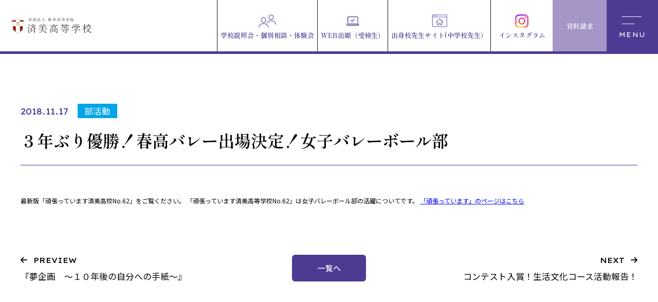

--- FILE ---
content_type: text/html; charset=UTF-8
request_url: https://www.gifu-seibi.ed.jp/news_club/1305.html
body_size: 8751
content:
<!DOCTYPE html>
<html dir="ltr" lang="ja">

<head prefix="og: http://ogp.me/ns# fb: http://ogp.me/ns/fb# article: http://ogp.me/ns/article#">
<meta charset="UTF-8">
<meta http-equiv="X-UA-Compatible" content="IE=edge">
<meta name="viewport" content="width=device-width,initial-scale=1.0">
<meta name="format-detection" content="telephone=no,address=no,email=no">

<script>
  (function(i,s,o,g,r,a,m){i['GoogleAnalyticsObject']=r;i[r]=i[r]||function(){
  (i[r].q=i[r].q||[]).push(arguments)},i[r].l=1*new Date();a=s.createElement(o),
  m=s.getElementsByTagName(o)[0];a.async=1;a.src=g;m.parentNode.insertBefore(a,m)
  })(window,document,'script','https://www.google-analytics.com/analytics.js','ga');
  ga('create', 'UA-104791049-1', 'auto');
  ga('send', 'pageview');
</script>


<link rel="stylesheet" href="https://www.gifu-seibi.ed.jp/wp/wp-content/themes/gifu-seibi/common/css/reset.css">
<link rel="stylesheet" href="https://www.gifu-seibi.ed.jp/wp/wp-content/themes/gifu-seibi/common/css/common.css?1750819488">
<link rel="stylesheet" href="https://www.gifu-seibi.ed.jp/wp/wp-content/themes/gifu-seibi/common/css/contents.css?1709126206">


<link rel="stylesheet" href="https://www.gifu-seibi.ed.jp/wp/wp-content/themes/gifu-seibi/common/css/editor.css">
<link rel="stylesheet" href="https://www.gifu-seibi.ed.jp/wp/wp-content/themes/gifu-seibi/common/css/aos.css">
<link rel="stylesheet" href="https://www.gifu-seibi.ed.jp/wp/wp-content/themes/gifu-seibi/common/css/font-awesome.css">

<link href="https://www.gifu-seibi.ed.jp/wp/wp-content/themes/gifu-seibi/img/apple-touch-icon.png" rel="apple-touch-icon">
<link href="https://www.gifu-seibi.ed.jp/wp/wp-content/themes/gifu-seibi/img/favicon.png" rel="icon" type="image/png">

<meta name='robots' content='index, follow, max-image-preview:large, max-snippet:-1, max-video-preview:-1' />

	<title>３年ぶり優勝！春高バレー出場決定！女子バレーボール部 - 学校法人 岐阜済美学院 済美高等学校</title>
	<meta name="description" content="最新版「頑張っています済美高校No.62」をご覧ください。 「頑張っています済美高等学校No.62」は女子バレーボール部の活躍についてです。" />
	<link rel="canonical" href="https://www.gifu-seibi.ed.jp/news_club/1305.html" />
	<meta property="og:locale" content="ja_JP" />
	<meta property="og:type" content="article" />
	<meta property="og:title" content="３年ぶり優勝！春高バレー出場決定！女子バレーボール部 - 学校法人 岐阜済美学院 済美高等学校" />
	<meta property="og:description" content="最新版「頑張っています済美高校No.62」をご覧ください。 「頑張っています済美高等学校No.62」は女子バレーボール部の活躍についてです。" />
	<meta property="og:url" content="https://www.gifu-seibi.ed.jp/news_club/1305.html" />
	<meta property="og:site_name" content="学校法人 岐阜済美学院 済美高等学校" />
	<meta property="article:published_time" content="2018-11-17T02:29:47+00:00" />
	<meta name="author" content="済美高等学校岐阜" />
	<meta name="twitter:card" content="summary_large_image" />
	<meta name="twitter:label1" content="執筆者" />
	<meta name="twitter:data1" content="済美高等学校岐阜" />
	<script type="application/ld+json" class="yoast-schema-graph">{"@context":"https://schema.org","@graph":[{"@type":"Article","@id":"https://www.gifu-seibi.ed.jp/news_club/1305.html#article","isPartOf":{"@id":"https://www.gifu-seibi.ed.jp/news_club/1305.html"},"author":{"name":"済美高等学校岐阜","@id":"https://www.gifu-seibi.ed.jp/#/schema/person/c977718e4abf8961cc312c83247c9f07"},"headline":"３年ぶり優勝！春高バレー出場決定！女子バレーボール部","datePublished":"2018-11-17T02:29:47+00:00","mainEntityOfPage":{"@id":"https://www.gifu-seibi.ed.jp/news_club/1305.html"},"wordCount":2,"commentCount":0,"publisher":{"@id":"https://www.gifu-seibi.ed.jp/#organization"},"articleSection":["部活動"],"inLanguage":"ja","potentialAction":[{"@type":"CommentAction","name":"Comment","target":["https://www.gifu-seibi.ed.jp/news_club/1305.html#respond"]}]},{"@type":"WebPage","@id":"https://www.gifu-seibi.ed.jp/news_club/1305.html","url":"https://www.gifu-seibi.ed.jp/news_club/1305.html","name":"３年ぶり優勝！春高バレー出場決定！女子バレーボール部 - 学校法人 岐阜済美学院 済美高等学校","isPartOf":{"@id":"https://www.gifu-seibi.ed.jp/#website"},"datePublished":"2018-11-17T02:29:47+00:00","description":"最新版「頑張っています済美高校No.62」をご覧ください。 「頑張っています済美高等学校No.62」は女子バレーボール部の活躍についてです。","breadcrumb":{"@id":"https://www.gifu-seibi.ed.jp/news_club/1305.html#breadcrumb"},"inLanguage":"ja","potentialAction":[{"@type":"ReadAction","target":["https://www.gifu-seibi.ed.jp/news_club/1305.html"]}]},{"@type":"BreadcrumbList","@id":"https://www.gifu-seibi.ed.jp/news_club/1305.html#breadcrumb","itemListElement":[{"@type":"ListItem","position":1,"name":"ホーム","item":"https://www.gifu-seibi.ed.jp/"},{"@type":"ListItem","position":2,"name":"３年ぶり優勝！春高バレー出場決定！女子バレーボール部"}]},{"@type":"WebSite","@id":"https://www.gifu-seibi.ed.jp/#website","url":"https://www.gifu-seibi.ed.jp/","name":"学校法人 岐阜済美学院 済美高等学校","description":"Just another WordPress site","publisher":{"@id":"https://www.gifu-seibi.ed.jp/#organization"},"potentialAction":[{"@type":"SearchAction","target":{"@type":"EntryPoint","urlTemplate":"https://www.gifu-seibi.ed.jp/?s={search_term_string}"},"query-input":{"@type":"PropertyValueSpecification","valueRequired":true,"valueName":"search_term_string"}}],"inLanguage":"ja"},{"@type":"Organization","@id":"https://www.gifu-seibi.ed.jp/#organization","name":"学校法人 岐阜済美学院 済美高等学校","url":"https://www.gifu-seibi.ed.jp/","logo":{"@type":"ImageObject","inLanguage":"ja","@id":"https://www.gifu-seibi.ed.jp/#/schema/logo/image/","url":"https://www.gifu-seibi.ed.jp/wp/wp-content/uploads/2024/02/logo.png","contentUrl":"https://www.gifu-seibi.ed.jp/wp/wp-content/uploads/2024/02/logo.png","width":720,"height":150,"caption":"学校法人 岐阜済美学院 済美高等学校"},"image":{"@id":"https://www.gifu-seibi.ed.jp/#/schema/logo/image/"}},{"@type":"Person","@id":"https://www.gifu-seibi.ed.jp/#/schema/person/c977718e4abf8961cc312c83247c9f07","name":"済美高等学校岐阜","image":{"@type":"ImageObject","inLanguage":"ja","@id":"https://www.gifu-seibi.ed.jp/#/schema/person/image/","url":"https://secure.gravatar.com/avatar/a4656b5be46ee289edbc42a82bb849c59a9e673bbc2b60f691f74e2d2b555438?s=96&d=mm&r=g","contentUrl":"https://secure.gravatar.com/avatar/a4656b5be46ee289edbc42a82bb849c59a9e673bbc2b60f691f74e2d2b555438?s=96&d=mm&r=g","caption":"済美高等学校岐阜"},"sameAs":["https://www.gifu-seibi.ed.jp"]}]}</script>


<link rel="alternate" type="application/rss+xml" title="学校法人 岐阜済美学院 済美高等学校 &raquo; ３年ぶり優勝！春高バレー出場決定！女子バレーボール部 のコメントのフィード" href="https://www.gifu-seibi.ed.jp/news_club/1305.html/feed/" />
<link rel="alternate" title="oEmbed (JSON)" type="application/json+oembed" href="https://www.gifu-seibi.ed.jp/wp-json/oembed/1.0/embed?url=https%3A%2F%2Fwww.gifu-seibi.ed.jp%2Fnews_club%2F1305.html" />
<link rel="alternate" title="oEmbed (XML)" type="text/xml+oembed" href="https://www.gifu-seibi.ed.jp/wp-json/oembed/1.0/embed?url=https%3A%2F%2Fwww.gifu-seibi.ed.jp%2Fnews_club%2F1305.html&#038;format=xml" />
<style id='wp-img-auto-sizes-contain-inline-css' type='text/css'>
img:is([sizes=auto i],[sizes^="auto," i]){contain-intrinsic-size:3000px 1500px}
/*# sourceURL=wp-img-auto-sizes-contain-inline-css */
</style>
<link rel="https://api.w.org/" href="https://www.gifu-seibi.ed.jp/wp-json/" /><link rel="alternate" title="JSON" type="application/json" href="https://www.gifu-seibi.ed.jp/wp-json/wp/v2/posts/1305" />

<style id='global-styles-inline-css' type='text/css'>
:root{--wp--preset--aspect-ratio--square: 1;--wp--preset--aspect-ratio--4-3: 4/3;--wp--preset--aspect-ratio--3-4: 3/4;--wp--preset--aspect-ratio--3-2: 3/2;--wp--preset--aspect-ratio--2-3: 2/3;--wp--preset--aspect-ratio--16-9: 16/9;--wp--preset--aspect-ratio--9-16: 9/16;--wp--preset--color--black: #000000;--wp--preset--color--cyan-bluish-gray: #abb8c3;--wp--preset--color--white: #ffffff;--wp--preset--color--pale-pink: #f78da7;--wp--preset--color--vivid-red: #cf2e2e;--wp--preset--color--luminous-vivid-orange: #ff6900;--wp--preset--color--luminous-vivid-amber: #fcb900;--wp--preset--color--light-green-cyan: #7bdcb5;--wp--preset--color--vivid-green-cyan: #00d084;--wp--preset--color--pale-cyan-blue: #8ed1fc;--wp--preset--color--vivid-cyan-blue: #0693e3;--wp--preset--color--vivid-purple: #9b51e0;--wp--preset--gradient--vivid-cyan-blue-to-vivid-purple: linear-gradient(135deg,rgb(6,147,227) 0%,rgb(155,81,224) 100%);--wp--preset--gradient--light-green-cyan-to-vivid-green-cyan: linear-gradient(135deg,rgb(122,220,180) 0%,rgb(0,208,130) 100%);--wp--preset--gradient--luminous-vivid-amber-to-luminous-vivid-orange: linear-gradient(135deg,rgb(252,185,0) 0%,rgb(255,105,0) 100%);--wp--preset--gradient--luminous-vivid-orange-to-vivid-red: linear-gradient(135deg,rgb(255,105,0) 0%,rgb(207,46,46) 100%);--wp--preset--gradient--very-light-gray-to-cyan-bluish-gray: linear-gradient(135deg,rgb(238,238,238) 0%,rgb(169,184,195) 100%);--wp--preset--gradient--cool-to-warm-spectrum: linear-gradient(135deg,rgb(74,234,220) 0%,rgb(151,120,209) 20%,rgb(207,42,186) 40%,rgb(238,44,130) 60%,rgb(251,105,98) 80%,rgb(254,248,76) 100%);--wp--preset--gradient--blush-light-purple: linear-gradient(135deg,rgb(255,206,236) 0%,rgb(152,150,240) 100%);--wp--preset--gradient--blush-bordeaux: linear-gradient(135deg,rgb(254,205,165) 0%,rgb(254,45,45) 50%,rgb(107,0,62) 100%);--wp--preset--gradient--luminous-dusk: linear-gradient(135deg,rgb(255,203,112) 0%,rgb(199,81,192) 50%,rgb(65,88,208) 100%);--wp--preset--gradient--pale-ocean: linear-gradient(135deg,rgb(255,245,203) 0%,rgb(182,227,212) 50%,rgb(51,167,181) 100%);--wp--preset--gradient--electric-grass: linear-gradient(135deg,rgb(202,248,128) 0%,rgb(113,206,126) 100%);--wp--preset--gradient--midnight: linear-gradient(135deg,rgb(2,3,129) 0%,rgb(40,116,252) 100%);--wp--preset--font-size--small: 13px;--wp--preset--font-size--medium: 20px;--wp--preset--font-size--large: 36px;--wp--preset--font-size--x-large: 42px;--wp--preset--spacing--20: 0.44rem;--wp--preset--spacing--30: 0.67rem;--wp--preset--spacing--40: 1rem;--wp--preset--spacing--50: 1.5rem;--wp--preset--spacing--60: 2.25rem;--wp--preset--spacing--70: 3.38rem;--wp--preset--spacing--80: 5.06rem;--wp--preset--shadow--natural: 6px 6px 9px rgba(0, 0, 0, 0.2);--wp--preset--shadow--deep: 12px 12px 50px rgba(0, 0, 0, 0.4);--wp--preset--shadow--sharp: 6px 6px 0px rgba(0, 0, 0, 0.2);--wp--preset--shadow--outlined: 6px 6px 0px -3px rgb(255, 255, 255), 6px 6px rgb(0, 0, 0);--wp--preset--shadow--crisp: 6px 6px 0px rgb(0, 0, 0);}:where(.is-layout-flex){gap: 0.5em;}:where(.is-layout-grid){gap: 0.5em;}body .is-layout-flex{display: flex;}.is-layout-flex{flex-wrap: wrap;align-items: center;}.is-layout-flex > :is(*, div){margin: 0;}body .is-layout-grid{display: grid;}.is-layout-grid > :is(*, div){margin: 0;}:where(.wp-block-columns.is-layout-flex){gap: 2em;}:where(.wp-block-columns.is-layout-grid){gap: 2em;}:where(.wp-block-post-template.is-layout-flex){gap: 1.25em;}:where(.wp-block-post-template.is-layout-grid){gap: 1.25em;}.has-black-color{color: var(--wp--preset--color--black) !important;}.has-cyan-bluish-gray-color{color: var(--wp--preset--color--cyan-bluish-gray) !important;}.has-white-color{color: var(--wp--preset--color--white) !important;}.has-pale-pink-color{color: var(--wp--preset--color--pale-pink) !important;}.has-vivid-red-color{color: var(--wp--preset--color--vivid-red) !important;}.has-luminous-vivid-orange-color{color: var(--wp--preset--color--luminous-vivid-orange) !important;}.has-luminous-vivid-amber-color{color: var(--wp--preset--color--luminous-vivid-amber) !important;}.has-light-green-cyan-color{color: var(--wp--preset--color--light-green-cyan) !important;}.has-vivid-green-cyan-color{color: var(--wp--preset--color--vivid-green-cyan) !important;}.has-pale-cyan-blue-color{color: var(--wp--preset--color--pale-cyan-blue) !important;}.has-vivid-cyan-blue-color{color: var(--wp--preset--color--vivid-cyan-blue) !important;}.has-vivid-purple-color{color: var(--wp--preset--color--vivid-purple) !important;}.has-black-background-color{background-color: var(--wp--preset--color--black) !important;}.has-cyan-bluish-gray-background-color{background-color: var(--wp--preset--color--cyan-bluish-gray) !important;}.has-white-background-color{background-color: var(--wp--preset--color--white) !important;}.has-pale-pink-background-color{background-color: var(--wp--preset--color--pale-pink) !important;}.has-vivid-red-background-color{background-color: var(--wp--preset--color--vivid-red) !important;}.has-luminous-vivid-orange-background-color{background-color: var(--wp--preset--color--luminous-vivid-orange) !important;}.has-luminous-vivid-amber-background-color{background-color: var(--wp--preset--color--luminous-vivid-amber) !important;}.has-light-green-cyan-background-color{background-color: var(--wp--preset--color--light-green-cyan) !important;}.has-vivid-green-cyan-background-color{background-color: var(--wp--preset--color--vivid-green-cyan) !important;}.has-pale-cyan-blue-background-color{background-color: var(--wp--preset--color--pale-cyan-blue) !important;}.has-vivid-cyan-blue-background-color{background-color: var(--wp--preset--color--vivid-cyan-blue) !important;}.has-vivid-purple-background-color{background-color: var(--wp--preset--color--vivid-purple) !important;}.has-black-border-color{border-color: var(--wp--preset--color--black) !important;}.has-cyan-bluish-gray-border-color{border-color: var(--wp--preset--color--cyan-bluish-gray) !important;}.has-white-border-color{border-color: var(--wp--preset--color--white) !important;}.has-pale-pink-border-color{border-color: var(--wp--preset--color--pale-pink) !important;}.has-vivid-red-border-color{border-color: var(--wp--preset--color--vivid-red) !important;}.has-luminous-vivid-orange-border-color{border-color: var(--wp--preset--color--luminous-vivid-orange) !important;}.has-luminous-vivid-amber-border-color{border-color: var(--wp--preset--color--luminous-vivid-amber) !important;}.has-light-green-cyan-border-color{border-color: var(--wp--preset--color--light-green-cyan) !important;}.has-vivid-green-cyan-border-color{border-color: var(--wp--preset--color--vivid-green-cyan) !important;}.has-pale-cyan-blue-border-color{border-color: var(--wp--preset--color--pale-cyan-blue) !important;}.has-vivid-cyan-blue-border-color{border-color: var(--wp--preset--color--vivid-cyan-blue) !important;}.has-vivid-purple-border-color{border-color: var(--wp--preset--color--vivid-purple) !important;}.has-vivid-cyan-blue-to-vivid-purple-gradient-background{background: var(--wp--preset--gradient--vivid-cyan-blue-to-vivid-purple) !important;}.has-light-green-cyan-to-vivid-green-cyan-gradient-background{background: var(--wp--preset--gradient--light-green-cyan-to-vivid-green-cyan) !important;}.has-luminous-vivid-amber-to-luminous-vivid-orange-gradient-background{background: var(--wp--preset--gradient--luminous-vivid-amber-to-luminous-vivid-orange) !important;}.has-luminous-vivid-orange-to-vivid-red-gradient-background{background: var(--wp--preset--gradient--luminous-vivid-orange-to-vivid-red) !important;}.has-very-light-gray-to-cyan-bluish-gray-gradient-background{background: var(--wp--preset--gradient--very-light-gray-to-cyan-bluish-gray) !important;}.has-cool-to-warm-spectrum-gradient-background{background: var(--wp--preset--gradient--cool-to-warm-spectrum) !important;}.has-blush-light-purple-gradient-background{background: var(--wp--preset--gradient--blush-light-purple) !important;}.has-blush-bordeaux-gradient-background{background: var(--wp--preset--gradient--blush-bordeaux) !important;}.has-luminous-dusk-gradient-background{background: var(--wp--preset--gradient--luminous-dusk) !important;}.has-pale-ocean-gradient-background{background: var(--wp--preset--gradient--pale-ocean) !important;}.has-electric-grass-gradient-background{background: var(--wp--preset--gradient--electric-grass) !important;}.has-midnight-gradient-background{background: var(--wp--preset--gradient--midnight) !important;}.has-small-font-size{font-size: var(--wp--preset--font-size--small) !important;}.has-medium-font-size{font-size: var(--wp--preset--font-size--medium) !important;}.has-large-font-size{font-size: var(--wp--preset--font-size--large) !important;}.has-x-large-font-size{font-size: var(--wp--preset--font-size--x-large) !important;}
/*# sourceURL=global-styles-inline-css */
</style>
</head>

<body id="anchor-top" class="wp-singular post-template-default single single-post postid-1305 single-format-standard wp-theme-gifu-seibi">

<!-- Google Tag Manager (noscript) -->
<noscript><iframe src="https://www.googletagmanager.com/ns.html?id=GTM-TQ2PBR4" height="0" width="0"
    style="display:none;visibility:hidden"></iframe></noscript>
<!-- End Google Tag Manager (noscript) -->






<div class="l-wrapper">


<!--**** header *-->
<header class="l-header" role="banner">
  <div class="l-header-inner">
    <p class="l-header-logo"><a href="https://www.gifu-seibi.ed.jp/"><img src="https://www.gifu-seibi.ed.jp/wp/wp-content/themes/gifu-seibi/img/logo.png" alt="学校法人 岐阜済美学院 済美高等学校"></a></p>
        <div class="l-header-block">
      <ul class="l-header-link">
        <li><a href="https://www.gifu-seibi.ed.jp/exam/events/"><img src="https://www.gifu-seibi.ed.jp/wp/wp-content/themes/gifu-seibi/img/icon/user01.png" alt=""><span class="l-header-link-text">学校説明会・個別相談・体験会</span></a></li>
        <li><a href="https://lsg.mescius.com/gifu-seibi/App/Account/login?ReturnUrl=%2Fgifu-seibi%2Fapp&httproute=True" target="_blank" rel="noopener"><img src="https://www.gifu-seibi.ed.jp/wp/wp-content/themes/gifu-seibi/img/icon/pc01.png" alt=""><span class="l-header-link-text">WEB出願（受検生）</span></a></li>
        <li><a href="https://lsgrf.mescius.com/Sensei/Account/login?ReturnUrl=%2Fsensei&httproute=True" target="_blank" rel="noopener"><img src="https://www.gifu-seibi.ed.jp/wp/wp-content/themes/gifu-seibi/img/icon/home.png" alt=""><span class="l-header-link-text">出身校先生サイト(中学校先生）</span></a></li>
        <li class="-instagram"><a href="https://www.instagram.com/gifu_seibi/" target="_blank" rel="noopener"><img src="https://www.gifu-seibi.ed.jp/wp/wp-content/themes/gifu-seibi/img/icon/insta.png" alt=""><span class="l-header-link-text">インスタグラム</span></a></li>
        <li class="is-accent"><a href="https://www.gifu-seibi.ed.jp/request/"><span class="l-header-link-text">資料請求</span></a></li>
      </ul>
    </div>
  </div>
</header><!--**** //header *-->







<!--**** contents *-->
<main class="l-contents innerContents" role="main">




<section class="l-bgColor01 l-block l-pageSection">
  <div class="l-base-wide">
          <article class="article is-overHang">
        <div class="article-heading">
          <div class="article-heading-data">
            <time class="article-heading-time">2018.11.17</time>
                                        <span class="article-heading-cat" style="background: #00a5e7;">部活動</span>
                      </div>
          <h1 class="article-heading-title">３年ぶり優勝！春高バレー出場決定！女子バレーボール部</h1>
        </div>
        <div class="post clearfix">最新版「頑張っています済美高校No.62」をご覧ください。
「頑張っています済美高等学校No.62」は女子バレーボール部の活躍についてです。

<a href="https://www.gifu-seibi.ed.jp/schoollife/blog/1299-2">「頑張っています」のページはこちら</a></div>
      </article>
    
    <div class="paging">
      <div class="paging-prev">
                            <a href="https://www.gifu-seibi.ed.jp/news_activity/1297.html" rel="prev"><p class="paging-text"><i class="fa-solid fa-arrow-left"></i>PREVIEW</p><p class="paging-title"><span class="l-hoverUnderline">『夢企画　～１０年後の自分への手紙～』</span></p></a>              </div>
      <div class="paging-back"><a href="https://www.gifu-seibi.ed.jp/news/">一覧へ</a></div>
      <div class="paging-next">
                            <a href="https://www.gifu-seibi.ed.jp/news_activity/1319.html" rel="next"><p class="paging-text">NEXT<i class="fa-solid fa-arrow-right"></i></p><p class="paging-title"><span class="l-hoverUnderline">コンテスト入賞！生活文化コース活動報告！</span></p></a>              </div>
    </div>

  </div>
</section>










<section class="l-bgColor02 l-block l-pageSection">
  <div class="l-base-xwide">
    <div class="l-news-container">
      <section class="l-news-block" data-aos="fade">
        <div class="l-news-heading">
          <h2 class="l-news-heading-title">お知らせ</h2>
          <p class="l-news-heading-subTitle">Information</p>
        </div>
                          <ul class="l-newsList">
                                        <li><a href="https://www.gifu-seibi.ed.jp/news_flash/5490.html">
                <figure class="l-newsList-img l-zoomHover">
                  <img width="150" height="150" src="https://www.gifu-seibi.ed.jp/wp/wp-content/uploads/2026/01/1e7a5c7f32bd813db3ac43429eee15cd-150x150.jpg" class="attachment-thumbnail size-thumbnail wp-post-image" alt="" decoding="async" loading="lazy" srcset="https://www.gifu-seibi.ed.jp/wp/wp-content/uploads/2026/01/1e7a5c7f32bd813db3ac43429eee15cd-150x150.jpg 150w, https://www.gifu-seibi.ed.jp/wp/wp-content/uploads/2026/01/1e7a5c7f32bd813db3ac43429eee15cd-480x480.jpg 480w" sizes="auto, (max-width: 150px) 100vw, 150px" />                </figure>
                <div class="l-newsList-inner">
                  <div class="l-newsList-data">
                    <time class="l-newsList-time">2026.01.16</time>
                    <span class="l-newsList-cat" style="background-color: #910b13">速報</span>
                  </div>
                  <p class="l-newsList-title"><span class="l-hoverUnderline">「速報！」２０２６年進路合格実績②</span></p>
                </div>
              </a></li>
                                        <li><a href="https://www.gifu-seibi.ed.jp/news_flash/5484.html">
                <figure class="l-newsList-img l-zoomHover">
                  <img width="150" height="150" src="https://www.gifu-seibi.ed.jp/wp/wp-content/uploads/2026/01/dd2092151b3821759a1e16b7b4474424-150x150.jpg" class="attachment-thumbnail size-thumbnail wp-post-image" alt="" decoding="async" loading="lazy" srcset="https://www.gifu-seibi.ed.jp/wp/wp-content/uploads/2026/01/dd2092151b3821759a1e16b7b4474424-150x150.jpg 150w, https://www.gifu-seibi.ed.jp/wp/wp-content/uploads/2026/01/dd2092151b3821759a1e16b7b4474424-480x480.jpg 480w" sizes="auto, (max-width: 150px) 100vw, 150px" />                </figure>
                <div class="l-newsList-inner">
                  <div class="l-newsList-data">
                    <time class="l-newsList-time">2026.01.08</time>
                    <span class="l-newsList-cat" style="background-color: #910b13">速報</span>
                  </div>
                  <p class="l-newsList-title"><span class="l-hoverUnderline">「速報！」２０２６年進路合格実績①</span></p>
                </div>
              </a></li>
                                        <li><a href="https://www.gifu-seibi.ed.jp/news_bus/5480.html">
                <figure class="l-newsList-img l-zoomHover">
                  <img width="150" height="150" src="https://www.gifu-seibi.ed.jp/wp/wp-content/uploads/2024/03/08e85a06495d6647dfe9874b915139dc-1-150x150.png" class="attachment-thumbnail size-thumbnail wp-post-image" alt="" decoding="async" loading="lazy" srcset="https://www.gifu-seibi.ed.jp/wp/wp-content/uploads/2024/03/08e85a06495d6647dfe9874b915139dc-1-150x150.png 150w, https://www.gifu-seibi.ed.jp/wp/wp-content/uploads/2024/03/08e85a06495d6647dfe9874b915139dc-1-480x480.png 480w" sizes="auto, (max-width: 150px) 100vw, 150px" />                </figure>
                <div class="l-newsList-inner">
                  <div class="l-newsList-data">
                    <time class="l-newsList-time">2025.12.25</time>
                    <span class="l-newsList-cat" style="background-color: #359e18">スクールバス</span>
                  </div>
                  <p class="l-newsList-title"><span class="l-hoverUnderline">１月スクールバス運行予定表</span></p>
                </div>
              </a></li>
                      </ul>
          <div class="l-news-link"><a href="https://www.gifu-seibi.ed.jp/news/">すべての記事を見る</a></div>
              </section>

      <section class="l-news-block is-violet" data-aos="fade">
        <div class="l-news-heading">
          <h2 class="l-news-heading-title">受験生の方へ</h2>
          <p class="l-news-heading-subTitle">To Examinees</p>
        </div>
                <p class="l-textLead">記事がありません</p>
              </section>
    </div>
  </div>
</section>


































<div class="innerLead" data-name="inview"><p class="innerLead-text" data-text="MAKE THE FUTURE">MAKE THE FUTURE</p></div>
</main>
<!--**** //contents *-->



<!--**** footer *-->
<footer class="l-footer" role="contentinfo">
  <section class="l-footer-container">
    <div class="l-footer-info">
      <div class="l-footer-info-upper">
        <p class="l-footer-logo"><a href="https://www.gifu-seibi.ed.jp/"><img src="https://www.gifu-seibi.ed.jp/wp/wp-content/themes/gifu-seibi/img/logo_wt.png" alt="学校法人 岐阜済美学院 済美高等学校"></a></p>
        <address class="l-footer-address">
          〒500-8741 岐阜県岐阜市正法寺町33<br>
          <span class="l-footer-address-tel">TEL：058-271-0345</span><span class="l-footer-address-tel">FAX：058-275-0280</span>
        </address>
      </div>
      <ul class="l-footer-access">
        <li>JR岐阜駅南口から約2km</li>
        <li>JR岐阜駅北口バス停5番のりば「下川手」行下川手バス停から徒歩3分</li>
        <li>名鉄名古屋本線加納駅から約1km</li>
        <li>名鉄名古屋本線岐南駅から約1km</li>
      </ul>
      <ul class="l-footer-link">
        <li><a href="https://www.gifu-seibi.ed.jp/contact/">お問い合わせ</a></li>
        <li><a href="https://www.gifu-seibi.ed.jp/request/">資料請求</a></li>
        <li><a href="https://www.gifu-seibi.ed.jp/access/">アクセス・<br>スクールバス</a></li>
      </ul>
    </div>
    <div class="l-footer-navi">
      <nav class="l-navi" role="navigation">
  <div class="l-navi-block">
    <ul class="l-navi-list">
      <li><a href="https://www.gifu-seibi.ed.jp/about/">学校紹介</a><button></button>
        <ul class="l-navi-list-child">
          <li><a href="https://www.gifu-seibi.ed.jp/about/message/">校長挨拶</a></li>
          <li><a href="https://www.gifu-seibi.ed.jp/about/policy/">教育方針</a></li>
          <li><a href="https://www.gifu-seibi.ed.jp/about/outline/">概要</a></li>
          <li><a href="https://www.gifu-seibi.ed.jp/about/history/">沿革</a></li>
          <li><a href="https://www.gifu-seibi.ed.jp/about/recruit/">教員採用情報</a></li>
        </ul>
      </li>
      <li><a href="https://www.gifu-seibi.ed.jp/department/">学科・コース</a><button></button>
        <ul class="l-navi-list-child">
          <li><a href="https://www.gifu-seibi.ed.jp/department/picked_advance/">[普通科] 選抜特進・特進コース</a></li>
          <li><a href="https://www.gifu-seibi.ed.jp/department/general/">[普通科] 総合進学コース</a></li>
          <li><a href="https://www.gifu-seibi.ed.jp/department/commerce/">商業科</a></li>
          <li><a href="https://www.gifu-seibi.ed.jp/department/nurse/">保育科</a></li>
          <li><a href="https://www.gifu-seibi.ed.jp/department/health/">衛生看護科</a></li>
        </ul>
      </li>
      <li><a href="https://www.gifu-seibi.ed.jp/exam/record/">進路実績</a> </li>
      <li><a href="https://www.gifu-seibi.ed.jp/schoollife/">学校生活</a><button></button>
        <ul class="l-navi-list-child">
          <li><a href="https://www.gifu-seibi.ed.jp/schoollife/uniform/">制服</a></li>
          <li><a href="https://www.gifu-seibi.ed.jp/schoollife/schoolevent/">学校行事</a></li>
          <li><a href="https://www.gifu-seibi.ed.jp/schoollife/club_activity/">部活動</a></li>
          <li><a href="https://www.gifu-seibi.ed.jp/schoollife/flow/">1日の流れ</a></li>
          <li><a href="https://www.gifu-seibi.ed.jp/schoollife/blogs/">がんばっています済美</a></li>
        </ul>
      </li>
      <li><a href="https://www.gifu-seibi.ed.jp/exam/">入試情報</a><button></button>
        <ul class="l-navi-list-child">
          <li><a href="https://www.gifu-seibi.ed.jp/exam/events/">学校説明会・個別相談・体験会</a></li>
          <li><a href="https://www.gifu-seibi.ed.jp/digitalcatalog/" target="_blank" rel="noopener">デジタルパンフレット</a></li>
          <li><a href="https://www.gifu-seibi.ed.jp/exam/movie/">ショートムービー</a></li>
        </ul>
      </li>
      <li><a href="https://www.gifu-seibi.ed.jp/students/">在校生・保護者・卒業生の方へ</a><button></button>
        <ul class="l-navi-list-child">
          <li><a href="https://www.gifu-seibi.ed.jp/students/emergency/">緊急時の対応について</a></li>
          <li><a href="https://www.gifu-seibi.ed.jp/students/yearly/">年間行事予定</a></li>
          <li><a href="https://www.gifu-seibi.ed.jp/students/attend/">スクールバス等について</a></li>
          <li><a href="https://www.gifu-seibi.ed.jp/students/blend/">BLENDについて</a></li>
          <li><a href="https://www.gifu-seibi.ed.jp/students/cost/">学納金について</a></li>
          <li><a href="https://www.gifu-seibi.ed.jp/students/graduated/">卒業後について</a></li>
        </ul>
      </li>
    </ul>
  </div>
</nav>      <ul class="l-footer-sub">
        <li><a href="https://www.gifu-seibi.ed.jp/news/">お知らせ</a></li>
        <li><a href="https://www.gifu-seibi.ed.jp/law/">特定商取引法表示</a></li>
        <!--<li><a href="https://www.gifu-seibi.ed.jp/privacy/">個人情報保護方針</a></li>-->
      </ul>
    </div>
  </section>
  <div class="l-footer-lower">
    <div class="l-footer-members"><a href="https://www.gifu-seibi.ed.jp/emergent/" target="_blank">在校生・保護者連絡用（会員専用ページ）</a></div>
  </div>

  <small class="l-footer-copyright">&copy; SEIBI High School All Right Reserved.</small>
</footer>
<p class="l-jumpTop js-jumpTop"><a href="#anchor-top"></a></p><!--**** //footer *-->

</div><!-- wrapper end -->

<!--**** menu *-->
<section class="js-menu is-hide">
  <div class="l-menu">
    <div class="l-menu-container">
      <p class="l-menu-logo"><a href="https://www.gifu-seibi.ed.jp/"><img src="https://www.gifu-seibi.ed.jp/wp/wp-content/themes/gifu-seibi/img/logo_wt.png" alt="学校法人 岐阜済美学院 済美高等学校"></a></p>

      <div class="l-menu-navi js-menu-list">
        <nav class="l-navi" role="navigation">
  <div class="l-navi-block">
    <ul class="l-navi-list">
      <li><a href="https://www.gifu-seibi.ed.jp/about/">学校紹介</a><button></button>
        <ul class="l-navi-list-child">
          <li><a href="https://www.gifu-seibi.ed.jp/about/message/">校長挨拶</a></li>
          <li><a href="https://www.gifu-seibi.ed.jp/about/policy/">教育方針</a></li>
          <li><a href="https://www.gifu-seibi.ed.jp/about/outline/">概要</a></li>
          <li><a href="https://www.gifu-seibi.ed.jp/about/history/">沿革</a></li>
          <li><a href="https://www.gifu-seibi.ed.jp/about/recruit/">教員採用情報</a></li>
        </ul>
      </li>
      <li><a href="https://www.gifu-seibi.ed.jp/department/">学科・コース</a><button></button>
        <ul class="l-navi-list-child">
          <li><a href="https://www.gifu-seibi.ed.jp/department/picked_advance/">[普通科] 選抜特進・特進コース</a></li>
          <li><a href="https://www.gifu-seibi.ed.jp/department/general/">[普通科] 総合進学コース</a></li>
          <li><a href="https://www.gifu-seibi.ed.jp/department/commerce/">商業科</a></li>
          <li><a href="https://www.gifu-seibi.ed.jp/department/nurse/">保育科</a></li>
          <li><a href="https://www.gifu-seibi.ed.jp/department/health/">衛生看護科</a></li>
        </ul>
      </li>
      <li><a href="https://www.gifu-seibi.ed.jp/exam/record/">進路実績</a> </li>
      <li><a href="https://www.gifu-seibi.ed.jp/schoollife/">学校生活</a><button></button>
        <ul class="l-navi-list-child">
          <li><a href="https://www.gifu-seibi.ed.jp/schoollife/uniform/">制服</a></li>
          <li><a href="https://www.gifu-seibi.ed.jp/schoollife/schoolevent/">学校行事</a></li>
          <li><a href="https://www.gifu-seibi.ed.jp/schoollife/club_activity/">部活動</a></li>
          <li><a href="https://www.gifu-seibi.ed.jp/schoollife/flow/">1日の流れ</a></li>
          <li><a href="https://www.gifu-seibi.ed.jp/schoollife/blogs/">がんばっています済美</a></li>
        </ul>
      </li>
      <li><a href="https://www.gifu-seibi.ed.jp/exam/">入試情報</a><button></button>
        <ul class="l-navi-list-child">
          <li><a href="https://www.gifu-seibi.ed.jp/exam/events/">学校説明会・個別相談・体験会</a></li>
          <li><a href="https://www.gifu-seibi.ed.jp/digitalcatalog/" target="_blank" rel="noopener">デジタルパンフレット</a></li>
          <li><a href="https://www.gifu-seibi.ed.jp/exam/movie/">ショートムービー</a></li>
        </ul>
      </li>
      <li><a href="https://www.gifu-seibi.ed.jp/students/">在校生・保護者・卒業生の方へ</a><button></button>
        <ul class="l-navi-list-child">
          <li><a href="https://www.gifu-seibi.ed.jp/students/emergency/">緊急時の対応について</a></li>
          <li><a href="https://www.gifu-seibi.ed.jp/students/yearly/">年間行事予定</a></li>
          <li><a href="https://www.gifu-seibi.ed.jp/students/attend/">スクールバス等について</a></li>
          <li><a href="https://www.gifu-seibi.ed.jp/students/blend/">BLENDについて</a></li>
          <li><a href="https://www.gifu-seibi.ed.jp/students/cost/">学納金について</a></li>
          <li><a href="https://www.gifu-seibi.ed.jp/students/graduated/">卒業後について</a></li>
        </ul>
      </li>
    </ul>
  </div>
</nav>      </div>

      <ul class="l-menu-cv">
        <li><a href="https://www.gifu-seibi.ed.jp/exam/events/"><img src="https://www.gifu-seibi.ed.jp/wp/wp-content/themes/gifu-seibi/img/icon/user01.png" alt=""><span class="l-menu-cv-text">学校説明会・<br>個別相談・体験会</span></a></li>
        <li><a href="https://www.gifu-seibi.ed.jp/digitalcatalog/" target="_blank" rel="noopener"><img src="https://www.gifu-seibi.ed.jp/wp/wp-content/themes/gifu-seibi/img/icon/book01.png" alt=""><span class="l-menu-cv-text">デジタル<br>パンフレット</span></a></li>
        <li><a href="https://lsg.mescius.com/gifu-seibi/App/Account/login?ReturnUrl=%2Fgifu-seibi%2Fapp&httproute=True" target="_blank" rel="noopener"><img src="https://www.gifu-seibi.ed.jp/wp/wp-content/themes/gifu-seibi/img/icon/pc01.png" alt=""><span class="l-menu-cv-text">WEB出願</span></a></li>
        <li><a href="https://www.instagram.com/gifu_seibi/" target="_blank" rel="noopener"><img src="https://www.gifu-seibi.ed.jp/wp/wp-content/themes/gifu-seibi/img/icon/insta.png" alt=""><span class="l-header-link-text">インスタグラム）</span></a></li>
      </ul>

      <ul class="l-menu-link">
        <li><a href="https://www.gifu-seibi.ed.jp/access/">アクセス</a></li>
        <li><a href="https://www.gifu-seibi.ed.jp/contact/">お問い合わせ</a></li>
        <li><a href="https://www.gifu-seibi.ed.jp/request/">資料請求</a></li>
        <li class="is-accent"><a href="https://www.gifu-seibi.ed.jp/emergent/" target="_blank">
            <div>在校生・保護者連絡用<br><small>（会員専用ページ）</small></div>
          </a></li>
      </ul>

      <ul class="l-menu-sub">
        <li><a href="https://www.gifu-seibi.ed.jp/news/">お知らせ</a></li>
        <li><a href="https://www.gifu-seibi.ed.jp/law/">特定商取引法表示</a></li>
        <!--<li><a href="https://www.gifu-seibi.ed.jp/privacy/">個人情報保護方針</a></li>-->
      </ul>
    </div>
  </div>
</section>
<div class="l-menu-close js-menu-close"></div>
<span class="l-menu-trigger"><button class="l-menu-btn js-menu-btn"><span></span><span></span>
    <p></p>
  </button></span><!--**** //menu *-->


<script src="https://www.gifu-seibi.ed.jp/wp/wp-content/themes/gifu-seibi/common/js/jquery.js"></script>
<script src="https://www.gifu-seibi.ed.jp/wp/wp-content/themes/gifu-seibi/common/js/aos.js"></script>
<script src="https://www.gifu-seibi.ed.jp/wp/wp-content/themes/gifu-seibi/common/js/common.js"></script>



<script type="speculationrules">
{"prefetch":[{"source":"document","where":{"and":[{"href_matches":"/*"},{"not":{"href_matches":["/wp/wp-*.php","/wp/wp-admin/*","/wp/wp-content/uploads/*","/wp/wp-content/*","/wp/wp-content/plugins/*","/wp/wp-content/themes/gifu-seibi/*","/*\\?(.+)"]}},{"not":{"selector_matches":"a[rel~=\"nofollow\"]"}},{"not":{"selector_matches":".no-prefetch, .no-prefetch a"}}]},"eagerness":"conservative"}]}
</script>



</body>
</html>






--- FILE ---
content_type: text/css
request_url: https://www.gifu-seibi.ed.jp/wp/wp-content/themes/gifu-seibi/common/css/contents.css?1709126206
body_size: 8158
content:
@charset "utf-8";

/* CSS Document */

/*
  font-family: 'Lexend Exa', sans-serif;
  font-family: 'Shippori Mincho','Yu Mincho Custom','游明朝',YuMincho,'Hiragino Mincho ProN',serif;
*/

/***********
innerLead
************/

.innerLead {
  position: relative;
  pointer-events: none;
}
.innerLead-text {
  width: 100%;
  text-align: right;
  line-height: 1;
  font-size: 8vw;
  color: #4f3a93;
  opacity: 0.15;
  white-space: nowrap;
  position: absolute;
  left: 0;
  bottom: 0;
  font-family: 'Shippori Mincho','Yu Mincho Custom','游明朝',YuMincho,'Hiragino Mincho ProN',serif;
  font-weight: 400;
  animation: anim-name 400s linear infinite normal -80s;
}
.innerLead-text::before,
.innerLead-text::after {
  content: attr(data-text)"";
  display: inline-block;
  padding: 0 0.5em;
}

@keyframes anim-name {
  0% {
    opacity: 0;
    transform: translateX(100vw);
  }
  1% {
    opacity: 0.15;
  }
  99% {
    opacity: 0.15;
  }
  100% {
    opacity: 0.15;
    transform: translateX(-40em);
  }
}

@media screen and (max-width:834px) {

  .innerLead-text {
    font-size: min(15vw,600%);
  }
}



/***********
innerContents
************/

.innerContents{
  margin-top: 130px;
  border-top: 10px solid #4f3a93;
}

@media screen and (max-width:1280px) {

  .innerContents{
    margin-top: 100px;
    border-width: 5px;
  }

}


@media screen and (max-width:834px) {

  .innerContents{
    margin-top: 60px;
    border-width: 3px;
  }

}

/***********
pageHeading
************/

.pageHeading {
  position: relative;
  width: 100%;
  height: calc(150px + 12vw);
  min-height: 240px;
  padding: 130px 0 0 16vw;
  position: relative;
  z-index: 9;
}
.pageHeading::before {
  content: "";
  display: block;
  width: 100%;
  height: 70px;
  position: absolute;
  left: 0;
  top: calc(100% - 4em);
  background: rgba(0, 0, 0, 0.5);
  background-color: #4f3a93;
}

.pageHeading-img {
  width: 100%;
  height: 100%;
  overflow: hidden;
  position: relative;
  z-index: 9;
}
.pageHeading-img::after {
  content: "";
  display: block;
  width: 100%;
  height: 100%;
  position: absolute;
  left: 0;
  top: 0;
  background: rgba(0, 0, 0, 0.05);
}
.pageHeading-img img {
  width: 100%;
  height: 100%;
  object-fit: cover;
  object-position: center top;
}


.pageHeading-container {
  position: absolute;
  left: 0;
  top: 0;
  z-index: 9;
  padding-top: 130px;
  width: 100%;
  height: 100%;
  display: flex;
  flex-direction: column;
  justify-content: center;
}
.pageHeading-block {
  padding-left: 3vw;
}

.pageHeading-title {
}
.pageHeading-title-text {
  display: inline-block;
  background: #fff;
  color: #4f3a93;
  min-width: 5em;
  font-size: max(3vw,400%);
  font-family: 'Shippori Mincho','Yu Mincho Custom','游明朝',YuMincho,'Hiragino Mincho ProN',serif;
  font-weight: 500;
  padding: 0.1em 0.5em 0.2em 0;
  line-height: 1.2;
  overflow: hidden;
  vertical-align: middle;
  margin-bottom: -0.01em;
}

.pageHeading-title-text span{
  display: inline-block;
}

.pageHeading-subTitle {
  display: inline-block;
  color: #ada3cd;
  padding-top: 1em;
  font-weight: 500;
  font-size: max(1.2vw,154%);
  font-family: 'Shippori Mincho','Yu Mincho Custom','游明朝',YuMincho,'Hiragino Mincho ProN',serif;
}

/*
anim
*/

.pageHeading:not(.is-noAnim) .pageHeading-img {
  transition: 0.5s;
  transition-delay: 0.1s;
  opacity: 0;
}
.pageHeading:not(.is-noAnim) .pageHeading-title {
  opacity: 0;
}
.pageHeading:not(.is-noAnim) .pageHeading-title-text {
  clip-path: polygon(0% 0%, 0% 0%, 0% 100%, 0 100%);
  transition: 0.8s cubic-bezier(0.65, 0, 0.35, 1) 0.1s;
}
.pageHeading:not(.is-noAnim) .pageHeading-title-text span {
  transform: translateY(1.5em);
  transition: 1.2s;
}
.pageHeading:not(.is-noAnim) .pageHeading-subTitle {
  clip-path: polygon(0% 0%, 0% 0%, 0% 100%, 0 100%);
  transition: 0.8s cubic-bezier(0.65, 0, 0.35, 1) 0.2s;
}


body.is-loaded .pageHeading:not(.is-noAnim) .pageHeading-img {
  opacity: 1;
}

body.is-loaded .pageHeading:not(.is-noAnim) .pageHeading-title-text{
  clip-path: polygon(0% 0%, 100% 0%, 100% 100%, 0 100%);
}
body.is-loaded .pageHeading:not(.is-noAnim) .pageHeading-title {
  opacity: 1;
  transition: 0.2s;
}
body.is-loaded .pageHeading:not(.is-noAnim) .pageHeading-title-text span{
  transform: translateY(0);
}
body.is-loaded .pageHeading:not(.is-noAnim) .pageHeading-subTitle{
  clip-path: polygon(0% 0%, 100% 0%, 100% 100%, 0 100%);
}

@media screen and (max-width:1368px) {

  .pageHeading {
    height: calc(120px + 12vw);
    padding: 100px 0 0 16vw;
  }
  .pageHeading-container {
    padding-top: 100px;
  }
}

@media screen and (max-width:1280px) {

  .pageHeading {
    height: calc(120px + 12vw);
    padding: 100px 0 0 16vw;
  }
  .pageHeading-container {
    padding-top: 100px;
  }
}

@media screen and (max-width:834px) {

  .pageHeading {
    height: calc(120px + 12vw);
    min-height: 200px;
    padding: 60px 0 0 12vw;
  }


  .pageHeading-container {
    padding-top: 60px;
  }
  .pageHeading-block {
    padding-left: 3vw;
  }

  .pageHeading-title-text {
    font-size: min(7.5vw,200%);
    /*font-size: min(7.5vw,300%);*/
  }
  .pageHeading-title-text.is-small {
    font-size: min(6.2vw,170%);
    /*font-size: min(6.2vw,270%);*/
  }

  .pageHeading-subTitle {
    padding-top: 0.5em;
    font-size: min(4vw,154%);
  }



  body.is-loaded .pageHeading-title-text{
    clip-path: polygon(0% 0%, 100% 0%, 100% 100%, 0 100%);
  }
  body.is-loaded .pageHeading-title {
    opacity: 1;
    transition: 0.2s;
  }
  body.is-loaded .pageHeading-lead-text span{
    transform: translateY(0);
  }

  body.is-loaded .pageHeading-subTitle{
    clip-path: polygon(0% 0%, 100% 0%, 100% 100%, 0 100%);
  }


}


/***********
pageNavi
************/

.pageNavi {
  background-color: #4f3a93;
  padding-top: 4em;
  margin-top: -4em;
  text-align: center;
}
.pageNavi-list {
  max-width: 1400px;
  margin: 0 auto;
  display: inline-flex;
  flex-wrap: wrap;
  justify-content: center;
}
.pageNavi-list li {
}
.pageNavi-list li a{
  min-width: 9em;
  padding: 1em 1em  1.5em;
  height:  7em;
  display: flex;
  align-items: center;
  justify-content: center;
  white-space: nowrap;
  line-height: 1.35;
  font-size: 139%;
  font-weight: 500;
  font-family: 'Shippori Mincho','Yu Mincho Custom','游明朝',YuMincho,'Hiragino Mincho ProN',serif;
  color: #fff;
  letter-spacing: 0.05em;
  text-align: center;
  text-decoration: none;
  transition: 0.3s;
  cursor: pointer;
  position: relative;
}

.pageNavi-list li a span{
  display: inline-block;
  padding: 0.6em 0.2em 0.6em 1.2em;
  position: relative;
}
.pageNavi-list li a span::before{
  content: "";
  display: block;
  width: 0.6em;
  height: 0.4em;
  background-color: #fff;
  position: absolute;
  left: 0;
  top: 50%;
  transform: translateY(-50%);
  clip-path: polygon(0% 0%, 100% 50%, 0% 100%);
  opacity: 0;
  transition: 0.2s;
}
.pageNavi-list li a span::after {
  content: "";
  display: block;
  width: 100%;
  height: 2px;
  position: absolute;
  left: 0;
  bottom: -1px;
  background-color: #fff;
  transform: scaleX(0);
  transition: transform 0.3s ease;
  transform-origin: left center;
}

body.is-loaded.is-pc .pageNavi-list:hover a span::after {
  transform: scaleX(0);
  transform-origin: right center;
}
body.is-loaded.is-pc .pageNavi-list a:hover span::before {
  opacity: 0.8;
}
body.is-loaded.is-pc .pageNavi-list a:hover span::after {
  transform: scaleX(1);
  transform-origin: left center;
}

.pageNavi-list li.current-cat a span::before {
  opacity: 1;
}
.pageNavi-list li.current-cat a span::after {
  transform: scaleX(1);
}

@media screen and (max-width:1280px) {

  .pageNavi-list li a{
    min-width: 6em;
    font-size: 124%;
  }
}


@media screen and (max-width:834px) {

  .pageNavi {
    overflow: auto;
  }

  .pageNavi-list {
    display: flex;
    justify-content: flex-start;
    flex-wrap:nowrap;
    padding-left: 5vw;
    transition: 0.2s;
  }
  .pageNavi-list li {
    padding-right: 1em;
  }
  .pageNavi-list li:last-child {
    padding-right: 1em;
  }
  .pageNavi-list li a {
    min-width: 5em;
    height: 4.5em;
    padding: 1em 0 1.2em;
    font-size: 116%;
  }
  .pageNavi-list li a span{
    padding-left: 0.8em;
  }

  .pageNavi-list li a span::after {
    height: 1px;
  }
}


@media screen and (max-width:520px) {

  .pageNavi-list li:last-child {
    padding-right: 40vw;
  }
}


/***********
post
************/

.post {
  font-family: 'Noto Sans JP',Hiragino Sans,Hiragino Kaku Gothic ProN,YuGothic,'Yu Gothic',Meiryo,sans-serif;
}

.post p:not([class]) {
  line-height: 2;
  font-size: 1.24rem;
}
.post p:not([class]) + p {
  padding-top: 1em;
}

.post h2:not([class]) {
  font-size: 2.3rem;
  font-weight: 500;
  font-family: 'Shippori Mincho','Yu Mincho','游明朝',YuMincho,'Hiragino Mincho ProN',serif;
  margin: 3.5em 0 1.5em 0;
  padding: 0.8em 0 0.8em 1em;
  line-height: 1.4;
  border-left: 3px solid #4f3a93;
}

.post h3:not([class]) {
  font-size: 2rem;
  font-weight: 500;
  font-family: 'Shippori Mincho','Yu Mincho','游明朝',YuMincho,'Hiragino Mincho ProN',serif;
  margin: 3em 0 1.5em 0;
  background-color: rgba(79, 58, 147, 0.15);
  padding: 0.4em 1.2em 0.4em;
}

.post h4:not([class]) {
  display: inline-block;
  font-size: 1.7rem;
  font-weight: 600;
  font-family: 'Shippori Mincho','Yu Mincho','游明朝',YuMincho,'Hiragino Mincho ProN',serif;
  border-bottom: 2px solid #4f3a93;
  padding-bottom: 0.3em;
  margin: 2.5em 0 1.2em 0;
}

.post h5:not([class]) {
  font-size: 1.54rem;
  font-weight: 500;
  padding: 0.2em 0 0.2em 0.8em;
  border-left: 3px solid #4f3a93;
  margin: 2.5em 0 1.2em 0;
}

.post h6:not([class]) {
  font-size: 1.39rem;
  font-weight: 600;
  margin: 2em 0 0.8em 0;
}

.post img {
  margin-top: 1.5em;
  margin-bottom: 1.5em;
}
.post img[src$="jpg"],
.post img[src$="jpeg"] {
}

.post blockquote:not([class]) {
  background-color: #fff;
  padding: 3em 5%;
  margin: 2em 0;
  box-shadow: 0 0 2em rgba(0, 0, 0, 0.1);
}
.post blockquote:not([class]) h2:first-child,
.post blockquote:not([class]) h3:first-child,
.post blockquote:not([class]) h4:first-child,
.post blockquote:not([class]) h5:first-child{
  margin-top: 0;
}

.post table:not([class]) {
  border: 1px solid #aaa;
  font-size: 1.24rem;
}

.post table:not([class]) thead td {
  border: 1px solid #aaa;
  padding: 1em 0.8em;
  text-align: center;
  line-height: 1.8;
  background-color: #eee;
}
.post table:not([class]) thead th{
  border: 1px solid #aaa;
  padding: 1em 1.5em;
  text-align: center;
  font-weight: 500;
  line-height: 1.8;
  background-color: #4f3a93;
  color: #fff;
}

.post table:not([class]) tbody th {
  border: 1px solid #aaa;
  padding: 1em 1.5em;
  text-align: left;
  font-weight: 500;
  vertical-align: top;
  line-height: 1.8;
  background-color: #eee;
}

.post table:not([class]) tbody td {
  border: 1px solid #aaa;
  padding: 1em 1.5em;
  text-align: left;
  vertical-align: top;
  font-weight: 400;
  line-height: 1.7;
  background-color: #fff;
}

.post ul:not([class]){
  font-size: 1.24rem;
  line-height: 1.8;
  list-style: disc;
  margin-left: 1.8em;
  padding: 1em 0;
}
.post ol:not([class]){
  font-size: 1.24rem;
  line-height: 1.8;
  list-style: decimal;
  margin-left: 1.8em;
  padding: 1em 0;
}
.post ol:not([class]) li{
  padding-left: 0.5em;
}

@media screen and (max-width:834px) {

  .post p:not([class]) {
    line-height: 1.8;
    font-size: 1.08rem;
  }



  .post h2:not([class]) {
    font-size: 1.54rem;
    font-family: 'Noto Sans JP',Hiragino Sans,Hiragino Kaku Gothic ProN,YuGothic,'Yu Gothic',Meiryo,sans-serif;
    padding-left: 0.8em;
  }

  .post h3:not([class]) {
    font-size: 1.39rem;
    font-family: 'Noto Sans JP',Hiragino Sans,Hiragino Kaku Gothic ProN,YuGothic,'Yu Gothic',Meiryo,sans-serif;
    padding: 0.6em 0.8em 0.6em;
  }

  .post h4:not([class]) {
    font-size: 1.39rem;
    font-family: 'Noto Sans JP',Hiragino Sans,Hiragino Kaku Gothic ProN,YuGothic,'Yu Gothic',Meiryo,sans-serif;
    padding-bottom: 0.6em;
    line-height: 1.4;
  }

  .post h5:not([class]) {
    font-size: 1.24rem;
  }

  .post h6:not([class]) {
    font-size: 1.24rem;
  }

  .post table:not([class]) {
    font-size: 1rem;
  }
  .post table:not([class]) tbody th {
    padding: 0.8em 0.6em;
    line-height: 1.5;
    min-width: 7em;
  }
  .post table:not([class]) tbody td {
    padding: 0.8em 0.6em;
    line-height: 1.5;
  }

  .post ul:not([class]){
    font-size: 1.08rem;
  }
  .post ol:not([class]){
    font-size: 1.08rem;
  }

}

.post > *:first-child,
.post blockquote > *:first-child{
  margin-top: 0 !important;
}

.post *[class^="l-"] img:not([class]){
  padding-bottom: 0 !important;
}

.post h2:not([class]) + h3:not([class]),
.post h2:not([class]) + h4:not([class]),
.post h2:not([class]) + h5:not([class]),
.post h2:not([class]) + h6:not([class]),

.post h3:not([class]) + h4:not([class]),
.post h3:not([class]) + h5:not([class]),
.post h3:not([class]) + h6:not([class]) {
  margin-top: 0;
}

.post h4:not([class]) + h3:not([class]),
.post h4:not([class]) + h5:not([class]),
.post h4:not([class]) + h6:not([class]) {
  margin-top: 0;
}





/***********
galleryList
************/

.galleryList{
  display: flex;
  flex-wrap: wrap;
  margin-left: -2%;
}
.galleryList img {
  margin: 0;
}
.galleryList li {
  margin-left: 2%;
  margin-bottom: 4%;
}
.galleryList.is-trisect li {
  width: 31.3%;
}
.galleryList.is-quarter li {
  width: 23%;
}

.galleryList-img {
}
.galleryList-img img {
}
.galleryList-img figcaption {
  padding: 1em 1em;
  background-color: #4f3a93;
  color: #fff;
  font-size: 124%;
  text-align: center;
  line-height: 1.35;
}

@media screen and (max-width:1024px) {

  .galleryList.is-trisect li ,
  .galleryList.is-quarter li {
    width: 31.3%;
  }
  .galleryList-img figcaption {
    font-size: 108%;
  }

}

@media screen and (max-width:834px) {

  .galleryList.is-trisect li ,
  .galleryList.is-quarter li {
    width: 48%;
  }
  .galleryList-img figcaption {
    font-size: 93%;
    padding: 0.6em;
  }

}

/***********
catNavi
************/

.catNavi {
  margin-top: 4em;
  border-bottom: 1px solid #ccc;
  background-color: #ded8ec;
  padding: 20px 15px 20px 20px;
}
.catNavi-list {
  display: flex;
  flex-wrap: wrap;
  margin-bottom: -5px;
}
.catNavi-list.is-wide li {
  flex-grow: 1;
}
.catNavi-list li {
  margin-right: 5px;
  margin-bottom: 5px;
}
.catNavi-list li a{
  min-width: 10em;
  height: 100%;
  padding: 1em 1.5em 1em;
  display: flex;
  align-items: center;
  justify-content: center;
  white-space: nowrap;
  font-size: 111%;
  /*font-size: 124%;*/
  font-weight: 500;
  background-color: #fff;
  color: #4f3a93;
  text-align: center;
  text-decoration: none;
  transition: 0.3s;
  cursor: pointer;
  position: relative;
}
.catNavi-list li a::before {
  font-family: 'Font Awesome 6 Free';
  -moz-osx-font-smoothing: grayscale;
  -webkit-font-smoothing: antialiased;
  display: var(--fa-display, inline-block);
  font-weight: 900; /* fas */
  /* font-weight: 400; far */
  font-style: normal;
  font-variant: normal;
  line-height: 1;
  text-rendering: auto;
  content: "\f0da";
  position: absolute;
  left: 0.5em;
  top: 50%;
  transform: translateY(-50%) scale(1.4,0.7);
  color: inherit;
    opacity: 0.5;
}

body.is-pc .catNavi-list:hover li.current-cat a {
  background-color: #fff;
  color: #4f3a93;
}
.catNavi-list li.current-cat a ,
body.is-pc .catNavi-list li a:not(.is-active):hover{
  background-color: #4f3a93;
  color: #fff;
}

@media screen and (max-width:834px) {


  .catNavi{
    display: block;
  }

  .catNavi.is-swipeable {
    margin-top: 20px;
    overflow: auto;
    padding: 10px;
  }

  .catNavi.is-swipeable .catNavi-list {
    display: flex;
    flex-wrap:nowrap;
    margin-bottom: 0;
  }
  .catNavi.is-swipeable .catNavi-list li ,
  .catNavi.is-swipeable .catNavi-list.is-wide li {
    margin-right: 3px;
    margin-bottom: 0;
  }
  .catNavi.is-swipeable .catNavi-list li:last-child {
    padding-right: 10px;
  }
  .catNavi.is-swipeable .catNavi-list li a {
    min-width: 6em;
    padding: 0.6em 1.5em 0.7em 1.5em;
    font-size: 108%;
    white-space: nowrap;
  }
  .catNavi.is-swipeable .catNavi-list li a::before {
    left: 0.2em;
  }

}

@media screen and (max-width:520px) {


  .catNavi {
    margin-top: 20px;
    overflow: auto;
    padding: 10px;
  }
  .catNavi-list {
    display: block;
    width: auto;
    margin-bottom: -5px;
  }
  .catNavi-list.is-wide li {
    width: auto;
  }
  .catNavi-list li {
    margin-right: 5px;
    margin-bottom: 5px;
  }
  .catNavi-list li a{
    font-size: 116%;
    white-space: normal;
    padding-left: 2em;
    padding-right: 2em;
  }

}



/***********
catNavi
************/

.pageLink {
  margin-top: 4em;
  border-bottom: 1px solid #ccc;
  background-color: #ded8ec;
  padding: 20px 15px 20px 20px;
}
.l-bgColor01.l-pageSection.l-block +  .l-pageSection .pageLink{
  margin-top: -6em;
}

.pageLink-list {
  background-color: #fff;
  padding: 2em 5%;
}
.pageLink-list li {
}
.pageLink-list li a{
  display: inline-block;
  padding: 0.3em 0 0.3em 1.8em;
  font-size: 139%;
  font-weight: 500;
  color: #4f3a93;
  text-decoration: none;
  transition: 0.3s;
  cursor: pointer;
  position: relative;
}
.pageLink-list li a::before {
  font-family: 'Font Awesome 6 Free';
  -moz-osx-font-smoothing: grayscale;
  -webkit-font-smoothing: antialiased;
  display: var(--fa-display, inline-block);
  font-weight: 900; /* fas */
  /* font-weight: 400; far */
  font-style: normal;
  font-variant: normal;
  line-height: 1;
  text-rendering: auto;
  content: "\f0da";
  position: absolute;
  left: 0.5em;
  top: 0.6em;
  transform: scale(1.4,0.7);
  color: inherit;
  opacity: 0.5;
}

@media screen and (max-width:834px) {

  .pageLink {
    margin-top: 0;
    padding: 10px;
  }
  .l-bgColor01.l-pageSection.l-block +  .l-pageSection .pageLink{
    margin-top: -5em;
  }
  .pageLink-list {
    padding: 5vw
  }
  .pageLink-list li a{
    padding: 0.4em 0 0.4em 1em;
    font-size: 116%;
  }
  .pageLink-list li a::before {
    left: 0;
    top: 0.7em;
  }

}


/***********
pagination
************/

.pagination {
  display: flex;
  flex-wrap: wrap;
  justify-content: center;
  padding-top: 6em;
  padding-bottom: 6em;
}

.pagination:empty {
  display: none;
}

.pagination span,
.pagination a {
  display: inline-block;
  width: 2.5em;
  height: 2.5em;
  line-height: 2.4;
  border: 1px solid #4f3a93;
  color: #4f3a93;
  border-radius: 50%;
  text-decoration: none;
  text-align: center;
  font-size: 154%;
  font-family: 'Lexend Exa', sans-serif;
  font-weight: 300;
  margin: 0 5px;
}
.pagination span.dots{
  border-color: transparent;
}
.pagination span:not(.dots),
.pagination a:hover {
  background-color: #4f3a93;
  color: #fff;
}

@media screen and (max-width:834px) {

  .pagination {
    padding-top: 3em;
    padding-bottom: 3em;
  }

  .pagination span,
  .pagination a {
    width: 2.2em;
    height: 2.2em;
    line-height: 2.1;
    font-size: 139%;
    white-space: nowrap;
    margin: 0 1px 2px;
    letter-spacing: 0;
  }

}

/***********
article
************/

.article {
}
.article-heading {
  border-bottom: 1px solid #4f3a93;
  margin-bottom: 5em;
  padding-bottom: 2em;
}
.article-heading-data {
  display: flex;
  flex-wrap: wrap;
  align-items: center;
  padding-bottom: 1.5em;
}
.article-heading-time {
  display: inline-block;
  white-space: nowrap;
  color: #4f3a93;
  font-family: 'Lexend Exa', sans-serif;
  font-weight: 500;
  font-size: 139%;
  padding-right: 1em;
}
.article-heading-cat {
  display: inline-block;
  padding: 0.1em 0.8em;
  margin: 1px;
  background-color: #4f3a93;
  color: #fff;
  font-size: 139%;
}
.article-heading-title {
  flex: 1;
  font-family: 'Shippori Mincho','Yu Mincho Custom','游明朝',YuMincho,'Hiragino Mincho ProN',serif;
  font-size: 270%;
  font-weight: 600;
}

.article-heading-block {
  display: flex;
  align-items: center;
}
.article-heading-box {
  padding-right: 2em;
}
.article-heading-subCat {
  font-size: 154%;
  background-color: #ada3cd;
  color: #fff;
  padding: 0.5em 1.2em;
}

@media screen and (max-width:834px) {

  .article.is-overHang {
    margin-top: -3em;
  }

  .article-heading {
    margin-bottom: 3em;
    padding-bottom: 2em;
  }
  .article-heading-data {
    padding-bottom: 1em;
  }
  .article-heading-time {
    font-size: 116%;
    padding-right: 0.6em;
  }
  .article-heading-cat {
    padding: 0.1em 0.5em;
    font-size: 100%;
  }
  .article-heading-title {
    font-size: 185%;
    line-height: 1.325;
  }

  .article-heading-block {
    display: block;
  }
  .article-heading-box {
    padding-right: 0;
    padding-bottom: 1em;
  }
  .article-heading-subCat {
    display: inline-block;
    font-size: 124%;
    padding: 0.2em 1em;
  }

}



/***********
paging
************/

.paging{
  display: flex;
  justify-content: space-between;
  align-items: center;
  margin-top: 8em;
  margin-bottom: 6em;
  position: relative;
}

.paging-back {
  width: 12em;
  text-align: center;
  position: absolute;
  left: 50%;
  top: 0;
  transform: translateX(-50%);
}
.paging-back a {
  display: block;
  background-color: #4f3a93;
  color: #fff;
  padding: 1em 0;
  white-space: nowrap;
  font-weight: 500;
  font-size: 124%;
  border-radius: 6px;
  text-decoration: none;
}
body.is-pc .paging-back a:hover {
  opacity: 0.8;
}

.paging-prev,
.paging-next {
  width: 30%;
}
.paging-prev a,
.paging-next a{
  display: block;
  color: #000;
  text-decoration: none;
}


.paging-prev{
  text-align: left;
}
.paging-next{
  text-align: right;
}

.paging-text {
  font-family: 'Lexend Exa', sans-serif;
  font-weight: 500;
  font-size: 124%;
  white-space: nowrap;
  padding-bottom: 0.5em;
}
.paging-prev i{
  padding-right: 0.8em;
}
.paging-next i{
  padding-left: 0.8em;
}
.paging-title {
  font-size: 139%;
  overflow: hidden;
  white-space: nowrap;
  text-overflow: ellipsis;
}

@media screen and (max-width:834px) {

  .paging{
    margin-top: 60px;
    margin-bottom: 40px;
  }

  .paging-back {
    width: 6em;
  }
  .paging-back a {
    padding: 1em 0;
    font-size: 93%;
    border-radius: 4px;
  }

  .paging-prev,
  .paging-next {
    width: 35%;
  }

  .paging-text {
    font-size: 108%;
    padding-bottom: 0.2em;
  }
  .paging-prev i{
    padding-right: 0.3em;
  }
  .paging-next i{
    padding-left: 0.3em;
  }
  .paging-title {
    font-size: 93%;
  }

}


/***********
separate
************/

.separate {
  display: flex;
  justify-content: space-between;
}
.separate-large {
  width: 55%;
}
.separate-small {
  width: 40%;
}
.separate-xlarge {
  width: 60%;
}
.separate-xsmall {
  width: 35%;
}
.separate-half {
  width: 47.5%;
}
.separate.is-reverse {
  flex-direction: row-reverse;
}

@media screen and (max-width:834px) {

  .separate {
    display: block;
  }
  .separate-large,
  .separate-small,
  .separate-xlarge,
  .separate-xsmall,
  .separate-half {
    width: auto
  }
  .separate-large:first-child,
  .separate-small:first-child,
  .separate-xlarge:first-child,
  .separate-xsmall:first-child,
  .separate-half:first-child {
    padding-bottom: 2em;
  }

}


/***********
clubList
************/

.clubList {
  display: flex;
  flex-wrap: wrap;
  margin-left: -2%;
  margin-bottom: -2%;
}
.clubList li {
  width: 31.3%;
  margin-left: 2%;
  margin-bottom: 2%;
}
.clubList a {
  display: block;
  position: relative;
  color: inherit;
  text-decoration: none;
  border: 1px solid #333;
}
.clubList-img {
}
.clubList-img img {
  width: 100%;
  height: min(28vw,330px);
  object-fit: cover;
}
.clubList-inner {
  position: absolute;
  left: 0;
  bottom: 0;
  z-index: 9;
  pointer-events: none;
  background-color: rgba(0, 0, 0, 0.5);
  display: flex;
  flex-direction: column;
  justify-content: center;
  text-align: center;
  width: 100%;
  height: 5.5em;
  backdrop-filter: blur(5px);
  -webkit-backdrop-filter: blur(5px);
}
.clubList-title {
  color: #fff;
  font-size: 154%;
  line-height: 1.35;
}


.clubList.is-small li {
  width: 18%;
}
.clubList.is-small .clubList-img img {
  width: 100%;
  height: min(18vw,200px);
  object-fit: cover;
}
.clubList.is-small .clubList-inner {
  height: 3em;
}
.clubList.is-small .clubList-title {
  font-size: 116%;
}

@media screen and (max-width:834px) {

  .clubList-inner ,
  .clubList.is-small .clubList-inner {
    height: 3em;
  }
  .clubList-title ,
  .clubList.is-small .clubList-title{
    font-size: 108%;
  }

  .clubList.is-small li {
    width: 31.3%;
  }
  .clubList.is-small .clubList-img img {
    height: min(28vw,330px);
  }
}

@media screen and (max-width:520px) {

  .clubList li ,
  .clubList.is-small li{
    width: 48%;
  }
  .clubList-img img ,
  .clubList.is-small .clubList-img img {
    width: 100%;
    height: min(38vw,330px);
    object-fit: cover;
  }
  .clubList-title,
  .clubList.is-small .clubList-title {
    font-size: 100%;
  }
}

/***********
clubResults
************/

.clubResults {
  display: flex;
  flex-wrap: wrap;
  justify-content: space-between;
  margin-bottom: -4em;
}
.clubResults .clubResults-item {
  width: 47%;
  margin-bottom: 4em;
}

@media screen and (max-width:520px) {

  .clubResults {
    display: block;
    margin-bottom: -2em;
  }
  .clubResults .clubResults-item {
    width: auto;
    margin-bottom: 2em;
  }

}

/***********
oneday
************/

.oneday {
  position: relative;
  padding: 5em 0;
  margin-bottom: 5em;
}
.oneday::before {
  content: "";
  display: block;
  width: 2px;
  height: 100%;
  background-color: #ccc;
  position: absolute;
  left: 250px;
  top: 0;
}
.oneday-section {
  display: flex;
  padding-bottom: 4em;
}
.oneday-block {
  flex: 1;
  display: flex;
  padding-left: 5em;
}
.oneday-inner {
  width: 60%;
}
.oneday-img {
  width: 40%;
  padding-left: 5%;
}
.oneday-time {
  width: 230px;
  position: relative;
}
.oneday-time-text {
  min-width: 140px;
  font-size: 124%;
  font-weight: 600;
  text-align: left;
  text-align: center;
  background-color: #ded8ec;
  padding: 0.8em 1.5em;
  border-radius: 8px;
  position: relative;
}
.oneday-time-text::before {
  content: "";
  display: block;
  width: 15px;
  height: 8px;
  position: absolute;
  left: 100%;
  top: 50%;
  background: #ded8ec;
  clip-path: polygon(0% 0%, 100% 50%, 0% 100%);
  transform: translateY(-50%);
}
.oneday-time-text::after {
  content: "";
  display: block;
  width: 10px;
  height: 10px;
  position: absolute;
  right: -26px;
  top: 50%;
  background: #4f3a93;
  border-radius: 50%;
  transform: translateY(-50%);
}

.oneday-inner {
}
.oneday-title {
  font-size: 200%;
  font-weight: 500;
  letter-spacing: 0.08em;
  background: url(../../img/line01.png) repeat-x left bottom;
  padding-bottom: 0.6em;
  margin-bottom: 0.6em;
}

.oneday-box + .oneday-box {
  padding-top: 3em;
}


@media screen and (max-width:1280px) {

  .oneday::before {
    left: 200px;
  }
  .oneday-block {
    flex: 1;
    display: flex;
    padding-left: 4em;
  }
  .oneday-time {
    width: 180px;
  }
  .oneday-time-text {
    min-width: 110px;
    font-size: 108%;
  }
  .oneday-title {
    font-size: 154%;
  }

}

@media screen and (max-width:834px) {

  .oneday {
    padding: 2em 0;
    margin-bottom: 2em;
  }
  .oneday::before {
    left: 0;
    top: 0;
  }
  .oneday-section {
    display: block;
    padding-bottom: 5em;
    padding-left: 20px;
  }
  .oneday-block {
    display: block;
    padding-left: 0;
  }
  .oneday-inner {
    width: auto;
  }
  .oneday-img {
    width: auto;
    max-width: 240px;
    padding-top: 1.5em;
    padding-left: 0;
  }
  .oneday-time {
    width: auto;
    padding-bottom: 1em;
    padding-left: 0;
  }
  .oneday-time-text {
    display: inline-block;
    min-width: 120px;
    font-size: 100%;
    padding: 0.5em 1em;
    border-radius: 5px;
  }
  .oneday-time-text::before {
    left: auto;
    right: 100%;
    top: 50%;
    clip-path: polygon(0% 50%, 100% 0%, 100% 100%);
    transform: translateY(-50%);
  }
  .oneday-time-text::after {
    right: auto;
    left: -24px;
    top: 50%;
  }

  .oneday-inner {
  }
  .oneday-title {
    font-size: 154%;
  }

  .oneday-box + .oneday-box {
    padding-top: 2em;
  }


}


/***********
xxxxx
************/

.box{
  padding: 4em 6%;
  background-color: #fff;
}

@media screen and (max-width:834px) {

  .box{
    margin-left: -3%;
    margin-right: -3%;
    padding: 5vw;
  }
}


/***********
empty
************/

.empty{
  padding: 2em;
  background-color: #ded8ec;
  text-align: center;
  margin-bottom: 4em;
}




/***********
eventTable
************/

.eventTable{
  border: 1px solid #aaa;
}
.eventTable thead th{
  background-color: #4f3a93;
  color: #fff;
  font-size: 116%;
  font-weight: 500;
  padding: 0.5em 0.8em;
  text-align: left;
  white-space: nowrap;
}
.eventTable tbody tr{
  border-top: 1px solid #ddd;
}
.eventTable tbody tr:nth-child(even){
  background-color: #fafafa;
}

.eventTable tbody th,
.eventTable tbody td{
  padding: 1.2em 0.5em 1.2em 1em;
}
.eventTable tbody th{
  font-weight: 600;
  text-align: left;
}
.eventTable tbody th a{
  color: inherit;
  transition: 0s;
}
body.is-pc .eventTable tbody th a:hover{
  color: #4f3a93;
}


.eventTable thead th:nth-child(1){  width: 33%;  }
.eventTable thead th:nth-child(2){  width: auto;  }
.eventTable thead th:nth-child(3){  width: auto;  }


.eventTable-btn {
  display: inline-block;
  font-size: 108%;
  padding: 0.5em 1.8em 0.5em 0.8em;
  margin-right: 0.5em;
  white-space: nowrap;
  background-color: #333;
  border-color: #333;
  color: #fff;

  text-decoration: none;
  border-radius: 4px;
  position: relative;
}
.eventTable-btn::after {
  font-family: 'Font Awesome 6 Free';
  -moz-osx-font-smoothing: grayscale;
  -webkit-font-smoothing: antialiased;
  display: var(--fa-display, inline-block);
  font-weight: 900; /* fas */
  /* font-weight: 400; far */
  font-style: normal;
  font-variant: normal;
  line-height: 1;
  text-rendering: auto;
  content: "\f054";
  position: absolute;
  right: 0.5em;
  top: 50%;
  transform: translateY(-50%) scale(0.8);
}
.eventTable-btn[target="_blank"]::after {
  content: "\f35d";
}
body.is-pc .eventTable-btn:hover {
  /*border: 1px solid #aaa;*/
  background-color: #aaa;
  color: #fff;
}

@media screen and (max-width:834px) {

  .eventTable{
    position: relative;
  }
  .eventTable thead {
    position: sticky;
    left: 0;
    top: 0;
    z-index: 9;
  }
  .eventTable thead th{
    font-size: 100%;
  }

  .eventTable tbody th,
  .eventTable tbody td{
    padding: 1em 0.2em 1em 1em;
  }
  .eventTable tbody td{
    font-size: 93%;
  }

  .eventTable-btn {
    font-size: 93%;
    padding: 0.8em 1.8em 0.8em 0.8em;
  }
  .eventTable-btn::after {
    transform: translateY(-50%) scale(1);
  }

}

/***********
is-spScroll
************/

.eventDatail{
  border-top: 1px solid #ccc;
}
.eventDatail tr{
  border-bottom: 1px solid #ccc;
}
.eventDatail th{
  background-color: #4f3a93;
  color: #fff;
  font-weight: 500;
  font-size: 124%;
  line-height: 1.8;
  padding: 1.2em 1.5em;
  text-align: left;
  width: 18em;
}
.eventDatail td{
  font-size: 124%;
  line-height: 1.8;
  text-align: left;
  padding: 1.2em 1.5em;
}

@media screen and (max-width:834px) {

  .eventDatail th{
    font-size: 100%;
    padding: 1em;
    width: 8em;
  }
  .eventDatail td{
    font-size: 100%;
    padding: 1em;
  }

}

/***********
is-spScroll
************/

@media screen and (max-width:834px) {

  .is-spScroll{
    overflow: auto;
    position: relative;
    -webkit-overflow-scrolling: touch;
  }

  .is-spScroll::-webkit-scrollbar {
    height: 10px;
  }
  .is-spScroll::-webkit-scrollbar-thumb{
    background: #999;
    border-radius: 5px;
  }
  .is-spScroll::-webkit-scrollbar-track-piece {
    background: #eee;
  }

  .is-spScroll::before{
    content: "SWIPEABLE";
    display: block;
    width: 80px;
    height: 70px;
    margin-left: -40px;
    padding-top: 50px;
    box-sizing: border-box;
    border-radius: 8px;
    white-space: nowrap;
    font-size: 10px;
    letter-spacing: 0;
    text-align: center;
    color: #fff;
    background-color: rgba(0, 0, 0, 0.7);
    position: absolute;
    left: 50%;
    top: 80px;
    z-index: 99;
  }
  .is-spScroll::after{
    content: "";
    display: block;
    width: 32px;
    height: 32px;
    margin-left: -16px;
    background: url(../../img/icon/swipe.png) no-repeat 0 0 / 100% 100%;
    position: absolute;
    left: 50%;
    top: 90px;
    z-index: 99;
    animation:spScrollArrow 1.5s infinite ease-in-out ;
  }

  body.is-pc .is-spScroll::before,
  body.is-pc .is-spScroll::after{
    display: none !important;
  }
  .is-spScroll.is-active::before,
  .is-spScroll.is-active::after{
    display: none;
  }
  .is-spScroll > .spScroll-480{
    min-width: 480px;
  }
  .is-spScroll > .spScroll-640{
    min-width: 640px;
  }
  .is-spScroll > .spScroll-834{
    min-width: 834px;
  }
  .is-spScroll > .spScroll-1024{
    min-width: 1024px;
  }
  .is-spScroll > .spScroll-height{
    max-height: calc(100vh - 200px);
  }

  .spScroll-inner{
    padding-left: 5%;
    padding-right: 5%;
  }

}


@keyframes spScrollArrow {
  0%    {transform:translate(10px, 0); }
  60%   {transform:translate(-10px, 0) ;  }
  100%  {transform:translate(-10px, 0) ;  }
}




/***********
eventWrapper
************/

.eventWrapper{
  position: relative;
}
.eventWrapper-link {
  position: absolute;
  right: 0;
  bottom: 100%;
  padding-bottom: 50px;
}

@media screen and (max-width:834px) {

.eventWrapper{
}
.eventWrapper-link {
  position: static;
  padding-bottom: 2em;
  text-align: center;
  padding-top: 2em;
}


}


/***********
xxxxx
************/


/***********
xxxxx
************/






































































--- FILE ---
content_type: text/css
request_url: https://www.gifu-seibi.ed.jp/wp/wp-content/themes/gifu-seibi/common/css/editor.css
body_size: 2341
content:
@charset "utf-8";


/***********
separate
************/

.e-separate {
  display: flex;
  justify-content: space-between;
  margin-bottom: 6em;
}

.e-separate .e-separate-item img {
  margin-top: 0 !important;
  margin-bottom: 0 !important;
}

.e-separate .e-separate-item > h2:first-child,
.e-separate .e-separate-item > h3:first-child,
.e-separate .e-separate-item > h4:first-child ,
.e-separate .e-separate-item > h5:first-child ,
.e-separate .e-separate-item > h6:first-child {
  margin-top: 0 !important;
}
.e-separate .e-separate-item.e-separate-half > p:first-child + h2 ,
.e-separate .e-separate-item.e-separate-half > p:first-child + h3 ,
.e-separate .e-separate-item.e-separate-half > p:first-child + h4 ,
.e-separate .e-separate-item.e-separate-half > p:first-child + h5 ,
.e-separate .e-separate-item.e-separate-half > p:first-child + h6{
  margin-top: 2rem !important;
}


.e-separate-large {
  width: 55%;
}
.e-separate-small {
  width: 40%;
}
.e-separate-xlarge {
  width: 60%;
}
.e-separate-xxlarge {
  width: 65%;
}
.e-separate-xsmall {
  width: 35%;
}
.e-separate-xxsmall {
  width: 30%;
}
.e-separate-half {
  width: 47.5%;
}
.e-separate.is-reverse {
  flex-direction: row-reverse;
}

@media screen and (max-width:834px) {

  .e-separate {
    display: block;
    margin-bottom: 4em;
  }
  .e-separate-large,
  .e-separate-small,
  .e-separate-xlarge,
  .e-separate-xsmall,
  .e-separate-xxlarge,
  .e-separate-xxsmall,
  .e-separate-half {
    width: auto;
  }
  .e-separate-large:first-child,
  .e-separate-small:first-child,
  .e-separate-xlarge:first-child,
  .e-separate-xsmall:first-child,
  .e-separate-xxlarge:first-child,
  .e-separate-xxsmall:first-child,
  .e-separate-half:first-child {
    padding-bottom: 4em;
  }


  .e-separate.is-reverse {
    flex-direction: row-reverse;
  }
}


/***********
grid
************/

.e-grid{
  display: flex;
  flex-wrap: wrap;
  margin-left: -4%;
}
.e-grid + .e-grid {
}
.e-grid-item{
  padding-left: 4%;
  margin-bottom: 5em;
}
.e-grid-item > h2:first-child,
.e-grid-item > h3:first-child,
.e-grid-item > h4:first-child ,
.e-grid-item > h5:first-child ,
.e-grid-item > h6:first-child {
  margin-top: 0 !important;
}

.e-grid-item1{  width: 10%;  }
.e-grid-item2{  width: 20%;  }
.e-grid-item3{  width: 30%;  }
.e-grid-item4{  width: 40%;  }
.e-grid-item5{  width: 50%;  }
.e-grid-item6{  width: 60%;  }
.e-grid-item7{  width: 70%;  }
.e-grid-item8{  width: 80%;  }
.e-grid-item9{  width: 90%;  }
.e-grid-item10{  width: 100%;  }

.e-grid-img {
  padding-bottom: 1.5em;
}
.e-grid-img img {
  margin-top: 0 !important;
  margin-bottom: 0 !important;
}
.e-grid-img + h2,
.e-grid-img + h3,
.e-grid-img + h4,
.e-grid-img + h5,
.e-grid-img + h6 {
  margin-top: 0 !important;
}

@media screen and (max-width:834px) {

  .e-grid{
    display: block;
    margin-left: 0;
    margin-bottom: 0;
  }
  .e-grid-item{
    width: 100%;
    padding-left: 0;
    margin-bottom: 4em;
  }

}

/***********
gridList
************/

.e-gridList {
  display: flex;
  flex-wrap: wrap;
  margin-left: -3%;
}
.e-gridList li{
  margin-bottom: 4em;
  padding-left: 3%;
}
.e-gridList-half li {
  width: 50%;
}
.e-gridList-trisect li {
  width: 33.3%;
}
.e-gridList-quarter li {
  width: 25%;
}

.e-gridList-img {
  padding-bottom: 1.5em;
}
.e-gridList-img img {
  margin-bottom: 0 !important;
}

.e-gridList-img + h2,
.e-gridList-img + h3,
.e-gridList-img + h4,
.e-gridList-img + h5,
.e-gridList-img + h6{
  margin-top: 0 !important
}

@media screen and (max-width:834px) {

  .e-gridList {
    display: flex;
    flex-wrap: wrap;
    margin-left: -3%;
    margin-bottom: -4em;
  }
  .e-gridList li{
    width: 100%;
    margin-bottom: 4em;
    padding-left: 3%;
  }
  .e-gridList.e-gridList-half li,
  .e-gridList.e-gridList-trisect li,
  .e-gridList.e-gridList-quarter li{
    width: 100%;
  }
  .e-gridList.e-sp-half li {
    width: 50%;
  }
  .e-gridList.e-sp-trisect li {
    width: 33.3%;
  }
  .e-gridList.e-sp-quarter li {
    width: 25%;
  }

  .e-gridList-img {
    padding-bottom: 1.5em;
  }
  .e-gridList-img img {
    padding-bottom: 0 !important;
  }
  .e-gridList-text {
  }

}



/***********
box
************/

.e-box {
  background-color: #fff;
  padding: 3em 5%;
  margin: 2em 0;
  box-shadow: 0 0 2em rgba(0, 0, 0, 0.1);
}
.e-box2 {
  background-color: rgba(173, 163, 205, 0.2);
  padding: 1.5em 2em;
  margin-bottom: 1em;
}

.e-box > *:first-child{
  margin-top: 0 !important;
}

@media screen and (max-width:834px) {

  .e-box {
    padding: 2em 5%;
    border-radius: 10px;
  }
  .e-box2 {
    padding: 1em 5%;
    margin-bottom: 1em;
  }
}

/***********
linkWrap
************/

.e-linkWrap {
  text-align: center;
  padding: 2em 0;
}

.e-linkWrap-half {
  display: flex;
  justify-content: center;
  text-align: center;
  padding: 2em 0;
}
.e-linkWrap-half-item {
  flex: 1;
  max-width: 40%;
  padding: 5px 10px;
}


.e-linkWrap.is-left{
  text-align: left;
}
.e-linkWrap.is-right{
  text-align: right;
}

@media screen and (max-width:834px) {

  .e-linkWrap-half {
    display: block;
    padding: 20px 0;
  }
  .e-linkWrap-half-item {
    max-width: 100%;
    padding: 0 0 10px ;
  }

  .e-linkWrap.is-left ,
  .e-linkWrap.is-right{
    text-align: center;
  }

}


/***********
table
************/

.e-table {
  border: 1px solid #aaa;
  font-size: 1.24rem;
}

p + .e-table {
  margin-top: 2em;
}

.e-table thead td {
  border: 1px solid #aaa;
  padding: 1em 0.8em;
  text-align: center;
  line-height: 1.8;
  background-color: #eee;
}
.e-table thead th{
  border: 1px solid #aaa;
  padding: 1em 1.5em;
  text-align: center;
  line-height: 1.8;
  background-color: #4f3a93;
  color: #fff;
  font-weight: 500;
}

.e-table tbody th {
  border: 1px solid #aaa;
  padding: 1em 1.5em;
  text-align: left;
  vertical-align: top;
  line-height: 1.8;
  background-color: #eee;
  font-weight: 500;
}

.e-table tbody td {
  border: 1px solid #aaa;
  padding: 1em 1.5em;
  text-align: left;
  vertical-align: top;
  font-weight: 400;
  line-height: 1.7;
  background-color: #fff;
}

/*cell size*/

.e-cell-quarter {
  width: 25%;
}

.e-cell-trisect {
  width: 33.3%;
}

.e-cell-half {
  width: 50%;
}

@media screen and (max-width:834px) {

  .e-table{
    font-size: 1rem;
  }

  .e-table thead td {
    padding: 0.8em;
  }
  .e-table thead th{
    padding: 0.8em;
  }
  .e-table tbody th {
    padding: 0.8em;
  }
  .e-table tbody td {
    padding: 0.8em;
  }

  /*スマホ時、縦組みになる*/
  .e-table-sp,
  .e-table-sp thead,
  .e-table-sp tbody,
  .e-table-sp tr,
  .e-table-sp th,
  .e-table-sp td {
    display: block;
    width: 100% !important;
    border: none !important;
  }
  .e-table-sp th,
  .e-table-sp td {
    border: none;
    font-size: 1rem;
  }
  .e-table-sp thead th {
    text-align: center;
    padding: 0.8em 1em;
    margin-bottom: 0.8em;
    border-bottom: 1px solid #ddddff;
  }
  .e-table-sp tbody th {
    text-align: left;
    padding: 0.5em 1em;
    font-weight: bold;
    font-size: 1.16rem;
  }
  .e-table-sp tbody td {
    padding: 1em 0px 2em 0;
    font-size: 1rem;
    background-color: transparent;
  }

}

/***********
linkList
************/

.e-linkList {
  font-size: 1.24rem;
  line-height: 1.8;
  padding-top: 1em;
}
.e-linkList li {
  padding-bottom: 0.5em;
  padding-left: 1em;
}
.e-linkList a {
  display: inline-block;
  color: #4f3a93;
  text-decoration: underline;
  position: relative;
  padding-left: 1.2em;
}
.e-linkList a::before {
  font-family: 'Font Awesome 6 Free';
  -moz-osx-font-smoothing: grayscale;
  -webkit-font-smoothing: antialiased;
  display: var(--fa-display, inline-block);
  font-weight: 900; /* fas */
  font-style: normal;
  font-variant: normal;
  line-height: 1;
  text-rendering: auto;
  content: "\f054";
  position: absolute;
  left: 0;
  top: 0.4em;
  transform: scale(0.8);
}
.e-linkList a[target="_blank"]::after {
  font-family: 'Font Awesome 6 Free';
  -moz-osx-font-smoothing: grayscale;
  -webkit-font-smoothing: antialiased;
  display: var(--fa-display, inline-block);
  font-weight: 900; /* fas */
  font-style: normal;
  font-variant: normal;
  line-height: 1;
  text-rendering: auto;
  content: "\f08e";
  margin-left: 0.5em;
  transform: translateY(-0.2em);
}
.e-linkList a[href$=".pdf"]::after {
  font-family: 'Font Awesome 6 Free';
  -moz-osx-font-smoothing: grayscale;
  -webkit-font-smoothing: antialiased;
  display: var(--fa-display, inline-block);
  font-weight: 900; /* fas */
  font-style: normal;
  font-variant: normal;
  line-height: 1;
  text-rendering: auto;
  content: "\f1c1";
  margin-left: 1em;
  transform: translateY(-0.1em) scale(1.5);
  color: #e00;
}
body.is-pc .e-linkList a:hover {
  text-decoration: none;
}

@media screen and (max-width:834px) {

  .e-linkList {
    font-size: 1.08rem;
  }

}

/***********
googleMap
************/

.e-googleMap iframe{
  width: 100%;
  height: 600px;
}

/***********
youtube
************/

.e-youtube {
  position: relative;
  width: 100%;
  height: 0;
  padding-top: 56.25%;
}

.e-youtube iframe {
  position: absolute;
  top: 0;
  left: 0;
  width: 100%;
  height: 100%;
}

/***********
xxxxx
************/




/***********
xxxxx
************/

/***********
xxxxx
************/


--- FILE ---
content_type: application/x-javascript
request_url: https://www.gifu-seibi.ed.jp/wp/wp-content/themes/gifu-seibi/common/js/common.js
body_size: 1507
content:
// JavaScript Document



/*  =====================
// loaded
===================== */

$(window).on('load', function() {
  $('body').addClass('is-loaded');
});

/*  =====================
// IntersectionObserver
===================== */

var observeTargets = document.querySelectorAll('[data-name="inview"]');
var options = {
  root: null,
  rootMargin: "-100px 0px",
  threshold: 0
};
function observeCallback(entries) {
  entries.forEach(function (entry) {
    if (entry.isIntersecting) {
      entry.target.classList.add('is-inview');
      entry.target.classList.add('is-show');
    } else {
      entry.target.classList.remove('is-inview');
    }
  })
}
var observer = new IntersectionObserver(observeCallback, options);
observeTargets.forEach(function (observeTarget) {
  observer.observe(observeTarget);
});



/*  =====================
// flip step
===================== */

$(function(){
  $('.js-flip').children().addBack().contents().each(function(){
    var elmThis = $(this);
    if (this.nodeType == 3) {
      var $this = $(this);
      $this.replaceWith($this.text().replace(/(\S)/g, '<span>$&</span>'));
    }
    $('.js-flip').each(function(){
      var step  = 40 ;
      var delay = 100;
      $(this).find('span').each(function(i){
        $(this).attr('style','transition-delay:' + delay + 'ms');
        delay = step + delay;
      });
    });
  });
});




/*  =====================
//delay step
===================== */

$(function(){
  $('.js-step').each(function(){
  var step  = 120 ;
  var delay = 200 ;
    $(this).children().each(function(i){
      $(this).attr('style','transition-delay:' + delay + 'ms');
      delay = step + delay;
    });
  });
});



/*  =====================
// smooth scroll
===================== */



$(function(){
  $('a[href^="#"]').click(function() {
    var speed = 400;
    var href= $(this).attr("href");
    var target = $(href == "#" || href == "" ? 'html' : href);
    var headerHeight = 100;
    var position = target.offset().top - headerHeight;
    $('body,html').animate({scrollTop:position}, speed, 'swing');
    return false;
  });
});

$(window).on('load', function() {
  var url = $(location).attr('href');
  setTimeout(function(){
    if(url.indexOf("?id=") != -1){
      var id = url.split("?id=");
      var $target = $('#' + id[id.length - 1]);
      if($target.length){
        var pos = $target.offset().top - 100;
        $('html, body').animate({scrollTop:pos}, 500);
      }
    }
  },10);
});


/*  =====================
// pagetop
===================== */

$(function () {
  var topBtn = $('.js-jumpTop');
  topBtn.hide();
  $(window).scroll(function () {
    if ($(this).scrollTop() < 100) {
      topBtn.fadeOut();
    } else {
      topBtn.fadeIn();
    }
  });
});


/*  =====================
// hamburger button
===================== */

$(function () {
  $('.js-menu-btn').click(function () {
    $('.js-menu').slideToggle(500);
    $(this).toggleClass('is-active');
    $('body').toggleClass('is-menu-open');
  });
  $('.js-menu-close').click(function () {
    $('.js-menu').slideToggle(500);
    $('.js-menu-btn').removeClass('is-active');
    $('body').removeClass('is-menu-open');
  });
  $('.js-menu-list button').click(function () {
    $(this).next().stop().slideToggle(300);
    $(this).toggleClass('is-active');
  });
});

/*  =====================
// fixed
===================== */


$(function () {
  var windowWidth = $(window).width();
  var windowHeight = $(window).height() / 2;
  $(window).on('scroll', function () {
    if ($(this).scrollTop() > windowHeight) {
      $('body').addClass('is-fixed');
    } else {
      $('body').removeClass('is-fixed');
    }
  });
  $(window).on('load', function () {
    if ($(this).scrollTop() > windowHeight) {
      $('body').addClass('is-fixed');
    } else {
      $('body').removeClass('is-fixed');
    }
  });
});




/*  =====================
//UA
===================== */


$(function(){
  var userAgent = window.navigator.userAgent.toLowerCase();
  if ( userAgent.indexOf('iphone') > 0 || userAgent.indexOf('ipad') > 0 || userAgent.indexOf('ipod') > 0 ) {
    //iOS
    $('body').addClass('is-ios');
  } else if ( userAgent.search('safari') > 0 && typeof document.ontouchstart !== 'undefined'){
    //iPadOS
    $('body').addClass('is-ipados');
  } else if ( userAgent.indexOf('android') > 0 ){
    //Android
    $('body').addClass('is-android');
  } else  {
    //PC
    $('body').addClass('is-pc');
  }
});

